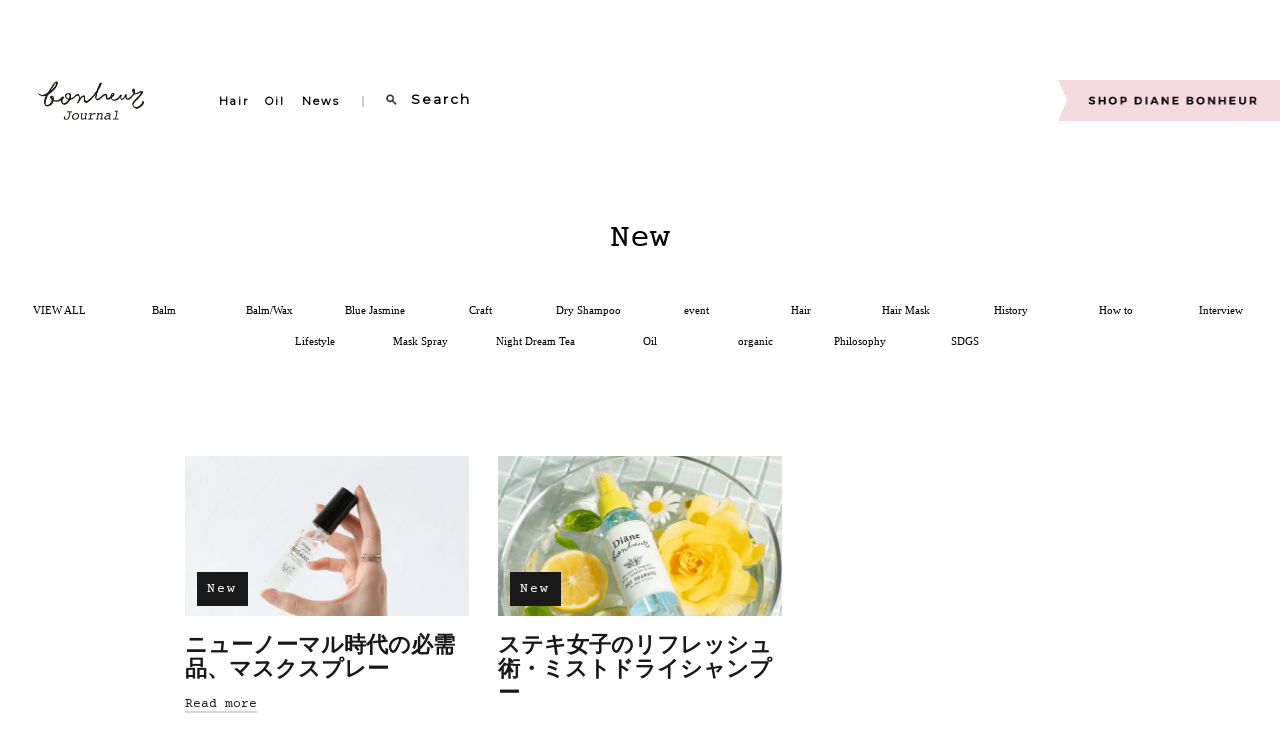

--- FILE ---
content_type: text/html; charset=UTF-8
request_url: https://www.diane-bonheur.com/journal/?cat=34&paged=2
body_size: 17930
content:
<!DOCTYPE html>
<html lang="ja">
  <head>
    <meta charset="utf-8">

    <title>Bonheur Journal  |  New</title>

<meta name="description" content="The time is right for a new beginning">

<meta name="twitter:card" content="summary_large_image" />
<meta name="twitter:site" content="@dianebonheur" />
<meta name="twitter:title" content="Bonheur Journal  |  New" />
<meta name="twitter:description" content="The time is right for a new beginning" />
<meta name="twitter:image" content="http://www.diane-bonheur.com/journal/wp-content/uploads/2020/08/og.jpg" />

<meta property="og:title" content="Bonheur Journal  |  New">
<meta property="og:type" content="website">
<meta property="og:description" content="The time is right for a new beginning">
<meta property="og:image" content="http://www.diane-bonheur.com/journal/wp-content/uploads/2020/08/og.jpg">
<meta property="og:url" content="https://www.diane-bonheur.com/journal/?cat=34&paged=2">
<meta property="og:site_name" content="Bonheur Journal">
	  
	  
    <meta name="viewport" content="width=device-width ,initial-scale=1">
    <link href="https://fonts.googleapis.com/css?family=Montserrat" rel="stylesheet">
    <link rel="stylesheet" type="text/css" href="https://www.diane-bonheur.com/journal/wp-content/themes/diane-top/style.css">
  <script src="https://gacraft.jp/publish/cv_10467.js"></script>
  <script language="javascript">
    (function () {
      var _lgy     = document.createElement('script');
      var _lgy_adv = 7207;
      window._lgy_advs = window._lgy_advs || {};
      window._lgy_advs[_lgy_adv] = false;
      window._lgy_options = window._lgy_options || {};
      window._lgy_options[_lgy_adv] = {};
      _lgy.async = true;
      _lgy.src = 'https://dsp.logly.co.jp/seg.js';
      var _lgy0 = document.getElementsByTagName('script')[0];
      _lgy0.parentNode.insertBefore(_lgy, _lgy0);
    })();
  </script>
  <script type="text/javascript">__sherpa.cv('592bf4a1-f521-4a11-8983-abe030b8125e');</script>
<script type="text/javascript">__sherpa.cv('391dd830-4475-439a-8c2e-eae953ce0682');</script>
<script type="text/javascript">__sherpa.cv('4a312d0e-b8e2-4b04-b8fe-9ee898bfc7d4');</script>

<!-- Facebook Pixel Code -->
<script>
!function(f,b,e,v,n,t,s)
{if(f.fbq)return;n=f.fbq=function(){n.callMethod?
n.callMethod.apply(n,arguments):n.queue.push(arguments)};
if(!f._fbq)f._fbq=n;n.push=n;n.loaded=!0;n.version='2.0';
n.queue=[];t=b.createElement(e);t.async=!0;
t.src=v;s=b.getElementsByTagName(e)[0];
s.parentNode.insertBefore(t,s)}(window, document,'script',
'https://connect.facebook.net/en_US/fbevents.js');
fbq('init', '343776577002745');
fbq('track', 'PageView');
</script>
<noscript><img height="1" width="1" style="display:none"
src="https://www.facebook.com/tr?id=343776577002745&ev=PageView&noscript=1"
/></noscript>
<!-- End Facebook Pixel Code -->
<!-- LINE Tag Base Code -->
<!-- Do Not Modify -->
<script>
(function(g,d,o){
  g._ltq=g._ltq||[];g._lt=g._lt||function(){g._ltq.push(arguments)};
  var h=location.protocol==='https:'?'https://d.line-scdn.net':'http://d.line-cdn.net';
  var s=d.createElement('script');s.async=1;
  s.src=o||h+'/n/line_tag/public/release/v1/lt.js';
  var t=d.getElementsByTagName('script')[0];t.parentNode.insertBefore(s,t);
    })(window, document);
_lt('init', {
  customerType: 'lap',
  tagId: '0c7bbb2d-701f-41c8-b89d-12e8edc8e5e3'
});
_lt('send', 'pv', ['0c7bbb2d-701f-41c8-b89d-12e8edc8e5e3']);
</script>
<noscript>
  <img height="1" width="1" style="display:none"
       src="https://tr.line.me/tag.gif?c_t=lap&t_id=0c7bbb2d-701f-41c8-b89d-12e8edc8e5e3&e=pv&noscript=1" />
</noscript>
<!-- End LINE Tag Base Code -->
</head>
  <body>

        <!-- Google Tag Manager -->
    <noscript><iframe src="//www.googletagmanager.com/ns.html?id=GTM-P5QCF6"
    height="0" width="0" style="display:none;visibility:hidden"></iframe></noscript>
    <script>(function(w,d,s,l,i){w[l]=w[l]||[];w[l].push({'gtm.start':
    new Date().getTime(),event:'gtm.js'});var f=d.getElementsByTagName(s)[0],
    j=d.createElement(s),dl=l!='dataLayer'?'&l='+l:'';j.async=true;j.src=
    '//www.googletagmanager.com/gtm.js?id='+i+dl;f.parentNode.insertBefore(j,f);
    })(window,document,'script','dataLayer','GTM-P5QCF6');</script>
    <!-- End Google Tag Manager -->

    <!-- Yahoo Tag Manager -->
    <script type="text/javascript">
    (function () {
    var tagjs = document.createElement("script");
    var s = document.getElementsByTagName("script")[0];
    tagjs.async = true;
    tagjs.src = "//s.yjtag.jp/tag.js#site=rFoSoyN";
    s.parentNode.insertBefore(tagjs, s);
    }());
    </script>
    <noscript>
    <iframe src="//b.yjtag.jp/iframe?c=rFoSoyN" width="1" height="1" frameborder="0" scrolling="no" marginheight="0" marginwidth="0"></iframe>
    </noscript>
        <!-- End Yahoo Tag Manager -->
    <!-- Facebook Pixel Code -->
<script>
!function(f,b,e,v,n,t,s)
{if(f.fbq)return;n=f.fbq=function(){n.callMethod?
n.callMethod.apply(n,arguments):n.queue.push(arguments)};
if(!f._fbq)f._fbq=n;n.push=n;n.loaded=!0;n.version='2.0';
n.queue=[];t=b.createElement(e);t.async=!0;
t.src=v;s=b.getElementsByTagName(e)[0];
s.parentNode.insertBefore(t,s)}(window, document,'script',
'https://connect.facebook.net/en_US/fbevents.js');
fbq('init', '575218573385711');
fbq('track', 'PageView');
</script>
<noscript><img height="1" width="1" style="display:none"
src="https://www.facebook.com/tr?id=575218573385711&ev=PageView&noscript=1"
/></noscript>
<!-- End Facebook Pixel Code -->		

    



<div class="wrapper">
  <div id="header" class="header header--left">
    <div class="header__nav--left">
      <div class="header__nav-items header__nav-items--left">
        <h1 class="header__title--left"> <a href="https://www.diane-bonheur.com/journal/">
              <img src="https://www.diane-bonheur.com/journal/wp-content/themes/diane-top/img/title-mini.png" alt="Bonheur Journal">
            </a> </h1>
        <ul><li id="menu-item-28" class="menu-item menu-item-type-taxonomy menu-item-object-category menu-item-28"><a href="https://www.diane-bonheur.com/journal/?cat=3">Hair</a></li>
<li id="menu-item-30" class="menu-item menu-item-type-taxonomy menu-item-object-category menu-item-30"><a href="https://www.diane-bonheur.com/journal/?cat=5">Oil</a></li>
<li id="menu-item-29" class="menu-item menu-item-type-taxonomy menu-item-object-category menu-item-29"><a href="https://www.diane-bonheur.com/journal/?cat=6">News</a></li>
</ul>        <div>
          <div class="header__nav-search pc-only">
            <form role="search" method="get" id="searchform" action="https://www.diane-bonheur.com/journal"> <input type="text" value="" name="s" class="s" placeholder="Search" /> </form>
          </div>
          <div class="header__nav-search sp-only">
            <form role="search" method="get" id="searchform" action="https://www.diane-bonheur.com/journal"> <input type="text" value="" name="s" class="s" /> </form>
          </div>
        </div>
			
          <p class="header__nav-shop pc-only">

          <a href="http://www.diane-bonheur.com/product_list/" target="_blank">
			  <img src="https://www.diane-bonheur.com/journal/wp-content/themes/diane-top/img/shop_link.png">
          </a>
        </p>
        </div>
      </div>
    </div>
<meta name='robots' content='max-image-preview:large' />
<link rel='dns-prefetch' href='//s.w.org' />
<link rel="alternate" type="application/rss+xml" title="Bonheur Journal &raquo; New カテゴリーのフィード" href="https://www.diane-bonheur.com/journal/?feed=rss2&#038;cat=34" />
		<script type="text/javascript">
			window._wpemojiSettings = {"baseUrl":"https:\/\/s.w.org\/images\/core\/emoji\/13.1.0\/72x72\/","ext":".png","svgUrl":"https:\/\/s.w.org\/images\/core\/emoji\/13.1.0\/svg\/","svgExt":".svg","source":{"concatemoji":"https:\/\/www.diane-bonheur.com\/journal\/wp-includes\/js\/wp-emoji-release.min.js?ver=5.8.12"}};
			!function(e,a,t){var n,r,o,i=a.createElement("canvas"),p=i.getContext&&i.getContext("2d");function s(e,t){var a=String.fromCharCode;p.clearRect(0,0,i.width,i.height),p.fillText(a.apply(this,e),0,0);e=i.toDataURL();return p.clearRect(0,0,i.width,i.height),p.fillText(a.apply(this,t),0,0),e===i.toDataURL()}function c(e){var t=a.createElement("script");t.src=e,t.defer=t.type="text/javascript",a.getElementsByTagName("head")[0].appendChild(t)}for(o=Array("flag","emoji"),t.supports={everything:!0,everythingExceptFlag:!0},r=0;r<o.length;r++)t.supports[o[r]]=function(e){if(!p||!p.fillText)return!1;switch(p.textBaseline="top",p.font="600 32px Arial",e){case"flag":return s([127987,65039,8205,9895,65039],[127987,65039,8203,9895,65039])?!1:!s([55356,56826,55356,56819],[55356,56826,8203,55356,56819])&&!s([55356,57332,56128,56423,56128,56418,56128,56421,56128,56430,56128,56423,56128,56447],[55356,57332,8203,56128,56423,8203,56128,56418,8203,56128,56421,8203,56128,56430,8203,56128,56423,8203,56128,56447]);case"emoji":return!s([10084,65039,8205,55357,56613],[10084,65039,8203,55357,56613])}return!1}(o[r]),t.supports.everything=t.supports.everything&&t.supports[o[r]],"flag"!==o[r]&&(t.supports.everythingExceptFlag=t.supports.everythingExceptFlag&&t.supports[o[r]]);t.supports.everythingExceptFlag=t.supports.everythingExceptFlag&&!t.supports.flag,t.DOMReady=!1,t.readyCallback=function(){t.DOMReady=!0},t.supports.everything||(n=function(){t.readyCallback()},a.addEventListener?(a.addEventListener("DOMContentLoaded",n,!1),e.addEventListener("load",n,!1)):(e.attachEvent("onload",n),a.attachEvent("onreadystatechange",function(){"complete"===a.readyState&&t.readyCallback()})),(n=t.source||{}).concatemoji?c(n.concatemoji):n.wpemoji&&n.twemoji&&(c(n.twemoji),c(n.wpemoji)))}(window,document,window._wpemojiSettings);
		</script>
		<style type="text/css">
img.wp-smiley,
img.emoji {
	display: inline !important;
	border: none !important;
	box-shadow: none !important;
	height: 1em !important;
	width: 1em !important;
	margin: 0 .07em !important;
	vertical-align: -0.1em !important;
	background: none !important;
	padding: 0 !important;
}
</style>
	<link rel='stylesheet' id='sbi_styles-css'  href='https://www.diane-bonheur.com/journal/wp-content/plugins/instagram-feed/css/sbi-styles.min.css?ver=6.0.6' type='text/css' media='all' />
<link rel='stylesheet' id='wp-block-library-css'  href='https://www.diane-bonheur.com/journal/wp-includes/css/dist/block-library/style.min.css?ver=5.8.12' type='text/css' media='all' />
<link rel='stylesheet' id='contact-form-7-css'  href='https://www.diane-bonheur.com/journal/wp-content/plugins/contact-form-7/includes/css/styles.css?ver=5.3' type='text/css' media='all' />
<link rel='stylesheet' id='wp-pagenavi-css'  href='https://www.diane-bonheur.com/journal/wp-content/plugins/wp-pagenavi/pagenavi-css.css?ver=2.70' type='text/css' media='all' />
<script type='text/javascript' src='https://www.diane-bonheur.com/journal/wp-includes/js/jquery/jquery.min.js?ver=3.6.0' id='jquery-core-js'></script>
<script type='text/javascript' src='https://www.diane-bonheur.com/journal/wp-includes/js/jquery/jquery-migrate.min.js?ver=3.3.2' id='jquery-migrate-js'></script>
<link rel="https://api.w.org/" href="https://www.diane-bonheur.com/journal/index.php?rest_route=/" /><link rel="alternate" type="application/json" href="https://www.diane-bonheur.com/journal/index.php?rest_route=/wp/v2/categories/34" /><link rel="EditURI" type="application/rsd+xml" title="RSD" href="https://www.diane-bonheur.com/journal/xmlrpc.php?rsd" />
<link rel="wlwmanifest" type="application/wlwmanifest+xml" href="https://www.diane-bonheur.com/journal/wp-includes/wlwmanifest.xml" /> 
<meta name="generator" content="WordPress 5.8.12" />
<script type="text/javascript">
	window._se_plugin_version = '8.1.9';
</script>
    <div id="cat-page" class="cat-page">
      <div class="cat-page__title">
        <h2 class="cat-page__title-txt">
          New        </h2>
      </div>

		
		
		  		
		
		<ul class="cat-page__tags">
        <li><a href="/journal/" class="tag-active">VIEW ALL</a></li>
		  
		  
		  <li><a href="https://www.diane-bonheur.com/journal/?tag=balm">Balm</a></li><li><a href="https://www.diane-bonheur.com/journal/?tag=balm-wax">Balm/Wax</a></li><li><a href="https://www.diane-bonheur.com/journal/?tag=blue-jasmine">Blue Jasmine</a></li><li><a href="https://www.diane-bonheur.com/journal/?tag=craft">Craft</a></li><li><a href="https://www.diane-bonheur.com/journal/?tag=dry-shampoo">Dry Shampoo</a></li><li><a href="https://www.diane-bonheur.com/journal/?tag=event">event</a></li><li><a href="https://www.diane-bonheur.com/journal/?tag=hair">Hair</a></li><li><a href="https://www.diane-bonheur.com/journal/?tag=hair-mask">Hair Mask</a></li><li><a href="https://www.diane-bonheur.com/journal/?tag=history">History</a></li><li><a href="https://www.diane-bonheur.com/journal/?tag=how-to">How to</a></li><li><a href="https://www.diane-bonheur.com/journal/?tag=interview">Interview</a></li><li><a href="https://www.diane-bonheur.com/journal/?tag=lifestyle">Lifestyle</a></li><li><a href="https://www.diane-bonheur.com/journal/?tag=mask-spray">Mask Spray</a></li><li><a href="https://www.diane-bonheur.com/journal/?tag=night-dream-tea">Night Dream Tea</a></li><li><a href="https://www.diane-bonheur.com/journal/?tag=oil">Oil</a></li><li><a href="https://www.diane-bonheur.com/journal/?tag=organic">organic</a></li><li><a href="https://www.diane-bonheur.com/journal/?tag=philosophy">Philosophy</a></li><li><a href="https://www.diane-bonheur.com/journal/?tag=sdgs">SDGS</a></li>		  
		  <!--
        <li><span>FARMLAND</span></li>
        <li><span>METHOD</span></li>
        <li><span>FRAGRANCE</span></li>
        <li><span>CRAFTSMEN</span></li>
        <li><span>REVIEWS</span></li>
-->
      </ul>
		      <div id="posts" class="cat-page-posts container row">

		          <div class="ajpost post col col--5">
          <div class="post__content">
            <a href="https://www.diane-bonheur.com/journal/?p=735">
              <div class="post__content-image" style="background-image: url(https://www.diane-bonheur.com/journal/wp-content/uploads/2021/08/mask-min.jpg); background-size: cover"></div>
            </a>
            <div class="post__caption">
              <div class="post__category tag">
                <div class="tag-txt">
                  <a href="https://www.diane-bonheur.com/journal/?cat=34" rel="category">New</a>                </div>
              </div>
            </div>
          </div>
          <h2 class="post__title">
            <a href="https://www.diane-bonheur.com/journal/?p=735">ニューノーマル時代の必需品、マスクスプレー</a>
          </h2>
          <div class="post__readmore">
            <p class="post__readmore-txt">
              <a href="https://www.diane-bonheur.com/journal/?p=735">Read more</a>
            </p>
          </div>
        </div>
		                    <div class="ajpost post col col--5">
          <div class="post__content">
            <a href="https://www.diane-bonheur.com/journal/?p=706">
              <div class="post__content-image" style="background-image: url(https://www.diane-bonheur.com/journal/wp-content/uploads/2021/07/1-min.jpg); background-size: cover"></div>
            </a>
            <div class="post__caption">
              <div class="post__category tag">
                <div class="tag-txt">
                  <a href="https://www.diane-bonheur.com/journal/?cat=34" rel="category">New</a>                </div>
              </div>
            </div>
          </div>
          <h2 class="post__title">
            <a href="https://www.diane-bonheur.com/journal/?p=706">ステキ女子のリフレッシュ術・ミストドライシャンプー</a>
          </h2>
          <div class="post__readmore">
            <p class="post__readmore-txt">
              <a href="https://www.diane-bonheur.com/journal/?p=706">Read more</a>
            </p>
          </div>
        </div>
		              <div class="col--bl"></div>
  <div class="col--bl"></div>
		  
		        <div class="container navi_container">
<div class='wp-pagenavi' role='navigation'>
<a class="previouspostslink" rel="prev" aria-label="Previous Page" href="https://www.diane-bonheur.com/journal/?cat=34">&lt; PREV</a><a class="page smaller" title="ページ 1" href="https://www.diane-bonheur.com/journal/?cat=34">1</a><span aria-current='page' class='current'>2</span>
</div></div>


        <div class="loadmore js-loadmore">
          <p class="loadmore-txt">LOAD MORE</p>
        </div>

      </div>

</div>
  <p class="separate-border container"></p>
    <div class="instagram container">
  <div class="instagram__title">
    <h3 class="instagram__title-txt">We are on Instagram</h3>
  </div>
  <div class="instagram__diane">
    <h4 class="instagram__diane-txt">@dianebonheur</h4>
  </div>
	
	
	
	  <div class="instagram__widget insta_to cf">
		  
  </div>
	
	
	
	
	
	
</div>
    <div class="to_brandsite">
      <img src="https://www.diane-bonheur.com/journal/wp-content/themes/diane-top/img/bland_link.png" class="to_brandsite_title" alt="">
      <p class="to_brandsite_text">ブランドサイトをチェックする</p>
      <a href="http://www.diane-bonheur.com/" target="_blank" class="eyeb" tsr><span>SEE OUR <br class="sp_only">BRAND WEBSITE</span></a>
    </div>
    <div id="footer" class="footer container">
      <p class="footer__copyright">
        Copyright NatureLab. Co., Ltd. All Rights Reserved
      </p>
    </div>
    </div>
    <script type='text/javascript' src='https://www.diane-bonheur.com/journal/wp-content/themes/diane-top/js/slick.min.js'></script>
    <script type='text/javascript' src='https://www.diane-bonheur.com/journal/wp-content/themes/diane-top/js/autopager.js'></script>
    <script type='text/javascript' src='https://www.diane-bonheur.com/journal/wp-content/themes/diane-top/js/script.js'></script>
  </body>
</html>



--- FILE ---
content_type: text/css
request_url: https://www.diane-bonheur.com/journal/wp-content/themes/diane-top/style.css
body_size: 20376
content:
/*
Theme Name: diane-media
Author:
Author URI:
Description:
Version: 1.0
*/
html, body, div, span, applet, object, iframe, h1, h2, h3, h4, h5, h6, p, blockquote, pre, a, abbr, acronym, address, big, cite, code, del, dfn, em, img, ins, kbd, q, s, samp, small, strike, strong, sub, sup, tt, var, b, u, i, center, dl, dt, dd, ol, ul, li, fieldset, form, label, legend, table, caption, tbody, tfoot, thead, tr, th, td, article, aside, canvas, details, embed, figure, figcaption, footer, header, hgroup, menu, nav, output, ruby, section, summary, time, mark, audio, video {
  margin: 0;
  padding: 0;
  border: 0;
  font-size: 100%;
  font: inherit;
  vertical-align: baseline;
}

/* HTML5 display-role reset for older browsers */
article, aside, details, figcaption, figure, footer, header, hgroup, menu, nav, section {
  display: block;
}

body {
  line-height: 1;
}

ol, ul {
  list-style: none;
}

blockquote, q {
  quotes: none;
}

blockquote:before, blockquote:after, q:before, q:after {
  content: '';
  content: none;
}

table {
  border-collapse: collapse;
  border-spacing: 0;
}

@font-face {
  font-family: 'Courier';
  src: url("./Courier Prime.ttf");
}

body {
  font-size: 11px;
  overflow-x: hidden;
}

img {
  max-width: 100%;
}

a:link {
  color: inherit;
  text-decoration: none;
}

a:visited {
  color: inherit;
}

.container {
  width: 600px;
  margin: 0 auto;
  overflow: hidden;
}

@media screen and (min-width: 600px) {
  .row {
    display: flex;
    justify-content: space-between;
    flex-wrap: wrap;
  }
  .col {
    box-sizing: border-box;
  }
  .col--1 {
    flex-basis: calc(1 / 16 * 100%);
  }
  .col--2 {
    flex-basis: calc(2 / 16 * 100%);
  }
  .col--3 {
    flex-basis: calc(3 / 16 * 100%);
  }
  .col--4 {
    flex-basis: calc(4 / 16 * 100%);
  }
  .col--5 {
    flex-basis: calc(5 / 16 * 100%);
  }
  .col--6 {
    flex-basis: calc(6 / 16 * 100%);
  }
  .col--7 {
    flex-basis: calc(7 / 16 * 100%);
  }
  .col--8 {
    flex-basis: calc(8 / 16 * 100%);
  }
  .col--9 {
    flex-basis: calc(9 / 16 * 100%);
  }
  .col--10 {
    flex-basis: calc(10 / 16 * 100%);
  }
  .col--11 {
    flex-basis: calc(11 / 16 * 100%);
  }
  .col--12 {
    flex-basis: calc(12 / 16 * 100%);
  }
  .col--13 {
    flex-basis: calc(13 / 16 * 100%);
  }
  .col--14 {
    flex-basis: calc(14 / 16 * 100%);
  }
  .col--15 {
    flex-basis: calc(15 / 16 * 100%);
  }
  .col--16 {
    flex-basis: calc(16 / 16 * 100%);
  }
}

.wrapper {
  max-width: 1366px;
  margin: 100px auto 0;
}
@media screen and (min-width: 600px) {
  .wrapper {
    max-width: 1366px;
    margin: 80px auto 0;
  }
}

.container {
  width: 85%;
  margin: 0 auto;
}

@media screen and (min-width: 600px) {
  .container {
    width: 911px;
    max-width: 95%;
  }
}

.container--small {
  margin: 0 auto;
}

@media screen and (min-width: 600px) {
  .container--small {
    width: 678px;
    max-width: 100%;
  }
}

.slider-post {
  margin-top: 35px;
}

@media screen and (min-width: 600px) {
  .slider-post {
    margin-top: 54px;
  }
}

.slider-posts {
  margin-top: -32px;
}

.slider-post__content {
  position: relative;
  width: 100%;
}

.slider-post__content-image {
  width: 100%;
}

.slider-post__content-image img {
  width: 100%;
  height: auto;
}

.slider-post__caption {
  position: absolute;
  left: 15px;
  bottom: 15px;
  padding: 0;
}

@media screen and (min-width: 600px) {
  .slider-post__caption {
    background: #fff;
    max-width: 45%;
    left: 32px;
    bottom: 32px;
    padding: 30px;
  }
}

.slider-post__title {
  font-family: YuMin, 'Yu Mincho', serif;
  color: #191919;
  font-size: 1.5em;
  font-weight: 600;
  line-height: 1.1em;
  margin-top: 17px;
  width: 70%;
}

@media screen and (min-width: 600px) {
  .slider-post__title {
    font-size: 3em;
    width: auto;
  }
}

.header_bg {
  top: 0;
}

.header {
  margin-top: 36px;
}

@media screen and (min-width: 600px) {
  .header {
    margin-top: 38px;
  }
}

.header--left {
  margin-top: 22px;
}

@media screen and (min-width: 600px) {
  .header--left {
    margin-top: 38px;
  }
}

@media screen and (max-width: 599px) {
  .header__nav {
    margin-bottom: 42px;
    float: right;
  }
}

@media screen and (max-width: 599px) {
  .header__nav--left {
    width: 100%;
    float: right;
    padding: 0 15px;
  }
}

.header__nav-items {
  display: flex;
  align-items: center;
  padding-right: 22px;
}

@media screen and (min-width: 600px) {
  .header__nav-items {
    margin-left: 4%;
    padding-right: 0;
  }
}

.header__nav-items ul {
  font-family: 'Montserrat', sans-serif;
  color: #000000;
  height: 1em;
  line-height: 1em;
  letter-spacing: 2px;
  font-weight: 600;
}

.header__nav-items ul::after {
  content: '';
  display: inline-block;
  background: url("./img/line.png") center/2px 13px no-repeat;
  width: 2px;
  height: 1em;
  margin-left: 2em;
}

.header__nav-items ul li {
  float: left;
  margin: auto 0 auto 1.5em;
}

.header__nav-items ul li:first-child {
  margin-left: 0;
}

.header__nav-items--left {
  width: 100%;
  padding-right: 0;
}

@media screen and (min-width: 600px) {
  .header__nav-items--left {
    width: auto;
    margin-left: 3%;
  }
}

.header__nav-items--left ul::after {
  content: '';
  display: inline-block;
  background: url("./img/line.png") center/2px 13px no-repeat;
  width: 2px;
  height: 1em;
  margin-left: 1.5em;
}

@media screen and (min-width: 600px) {
  .header__nav-items--left ul::after {
    margin-left: 2em;
  }
}

.header__nav-items--left ul li {
  float: left;
  margin: auto 0 auto 1em;
}

.header__nav-items--left ul li:first-child {
  margin-left: 0;
}

@media screen and (min-width: 600px) {
  .header__nav-items--left ul li {
    margin: auto 0 auto 1.5em;
  }
}

.header__nav-search {
  font-family: 'Montserrat', sans-serif;
  color: #000000;
  line-height: 1em;
  letter-spacing: 2px;
  font-weight: 600;
  padding-bottom: .3em;
}

.header__nav-search::before {
  content: '';
  display: inline-block;
  background: url("./img/search_icon.png") center/1em auto no-repeat;
  width: 1em;
  height: 1em;
  line-height: 1em;
  margin-left: 2em;
  margin-right: .8em;
	margin-top:2px;
}

.header__nav-shop {
  width: 16%;
  min-width: 222px;
  max-width: 445px;
  margin: 0 0 0 auto;
}

.header__title {
  width: 22%;
  min-width: 248px;
  max-width: 596px;
  margin: 42px auto 0 auto;
}

@media screen and (min-width: 600px) {
  .header__title {
    margin: 2.0497% auto 0 auto;
  }
}

.header__title--left {
  display: inline-block;
  width: 89px;
}

@media screen and (max-width: 599px) {
  .header__title--left {
    margin-right: auto;
    margin-left: 36px;
    float: left;
  }
}

@media screen and (min-width: 600px) {
  .header__title--left {
    width: 106px;
    margin-right: 6%;
  }
}

.main-fv {
  margin-top: 14px;
}

@media screen and (min-width: 600px) {
  .main-fv {
    margin-top: 16px;
  }
}

.latest {
  margin-top: 59px;
}

@media screen and (min-width: 600px) {
  .latest {
    margin-top: 113px;
  }
}

.latest-txt {
  font-family: Courier, sans-serif;
  color: #a1a1a1;
  font-size: 1.5em;
  font-style: oblique;
  line-height: 1em;
}

.post {
  margin-top: 35px;
}

@media screen and (min-width: 600px) {
  .post {
    margin-top: 54px;
  }
}

.posts {
  margin-top: -16px;
}

@media screen and (min-width: 600px) {
  .posts {
    margin-top: -32px;
  }
}

.post__content {
  position: relative;
  width: 100%;
	overflow:hidden;
}

.post__content-image {
  width: 100%;
  padding-top: 56.3333%;
  -moz-transition: -moz-transform 0.5s linear;
	-webkit-transition: -webkit-transform 0.5s linear;
	-o-transition: -o-transform 0.5s linear;
	-ms-transition: -ms-transform 0.5s linear;
	transition: transform 0.5s linear;
}

.post__content-image:hover {
	-webkit-transform: scale(1.1);
	-moz-transform: scale(1.1);
	-o-transform: scale(1.1);
	-ms-transform: scale(1.1);
	transform: scale(1.1);
	cursor:pointer;
}

.post__category {
  position: absolute;
  left: 12px;
  bottom: 10px;
}

.post__title {
  font-family: YuMin, 'Yu Mincho', serif;
  color: #191919;
  font-size: 2em;
  font-weight: 600;
  line-height: 1.1em;
  margin-top: 17px;
}

.post__readmore {
  display: inline-block;
  margin-top: 17px;
  border-bottom: solid 2px rgba(0, 0, 0, 0.16);
}

.post__readmore-txt {
  font-family: Courier, sans-serif;
  color: #191919;
  font-size: 1.2em;
  font-weight: 400;
  line-height: 1em;
}

.loadmore {
  box-sizing: border-box;
  border-width: 2px;
  border-color: #f5dadf;
  border-style: solid;
  color: #000;
  text-align: center;
  margin: 0 auto;
  width: 100%;
  margin-top: 39px;
  transition: background-color .5s, color .3s;
}

.loadmore:hover {
  color: #fff;
  background: #f5dadf;
  transition: background-color .2s, color .2s;
}

@media screen and (min-width: 600px) {
  .loadmore {
    width: 50%;
    margin-top: 55px;
  }
}

.loadmore-txt {
  font-family: Montserrat, san-serif;
  font-size: 1em;
  font-weight: 600;
  line-height: 5;
}

.article {
  margin-top: -5px;
}

@media screen and (min-width: 600px) {
  .article {
    margin-top: 25px;
  }
}

.articles {
  margin-top: 78px;
}

@media screen and (min-width: 600px) {
  .articles {
    margin-top: 105px;
  }
}

.articles-txt {
  font-family: Courier, sans-serif;
  color: #a1a1a1;
  font-size: 1.2em;
  font-style: oblique;
  line-height: 1em;
}

@media screen and (min-width: 600px) {
  .articles-txt {
    font-size: 1.5em;
  }
}

.article__content {
  position: relative;
  padding-top: 30px;
}

@media screen and (min-width: 600px) {
  .article__content {
    padding-top: 0;
  }
}

.article__category {
  position: absolute;
  top: 50%;
  left: 50%;
  transform: translate(-50%, -50%);
}

.tag {
  display: inline-block;
  background: #191919;
}

.tag-txt {
  margin: 0 .8em;
  font-family: Courier, sans-serif;
  color: #fff;
  font-size: 1.2em;
  letter-spacing: 2px;
  font-weight: 400;
  line-height: 2.6;
}

.tag-tag::before {
  content: '|';
  color: rgba(158, 158, 158, 0.8);
}

.separate-border {
  margin-top: 61px;
  border-bottom: solid 4px #f5dadf;
  height: 4px;
}

@media screen and (min-width: 600px) {
  .separate-border {
    margin-top: 122px;
  }
}

.single-post {
  text-align: center;
}

.single-posts {
  display: flex;
  flex-direction: column;
  align-items: center;
  margin-top: 55px;
}

@media screen and (min-width: 600px) {
  .single-posts {
    margin-top: 74px;
  }
}

.single-post__fv {
  position: relative;
  margin-top: 48px;
}

@media screen and (min-width: 600px) {
  .single-post__fv {
    width: 100%;
    margin-top: 82px;
  }
}

.single-post__fv-image {
  width: 100%;
}

.single-post__fv-image img {
  width: 100%;
  height: auto;
}

.single-post__category {
  margin: 0;
}

.single-post__meta {
  margin-top: 15px;
}

@media screen and (min-width: 600px) {
  .single-post__meta {
    margin-top: 30px;
  }
}

.single-post__meta p {
  display: inline;
  font-family: Courier;
  color: #a1a1a1;
  font-size: 1.2em;
  font-weight: 400;
  line-height: 1;
}

.single-post__meta-name::before {
  content: 'By ';
}

.single-post__meta-name::after {
  content: '.';
  margin-left: -0.6em;
}

.single-post__meta-date {
  margin-left: .5em;
}

.single-post__title {
  font-family: YuMin, 'Yu Mincho', serif;
  color: #191919;
  font-size: 2.5em;
  font-weight: 600;
  line-height: 1.2em;
  margin-top: 15px;
}

@media screen and (min-width: 600px) {
  .single-post__title {
    font-size: 5em;
    margin-top: 33px;
  }
}

.single-post__content {
  margin-top: 58px;
}

@media screen and (min-width: 600px) {
  .single-post__content {
    margin-top: 86px;
  }
}

.content-field {
  margin: 58px 0;
  text-align: left;
}

@media screen and (min-width: 600px) {
  .content-field {
    margin: 75px 0;
  }
}

.content__txt-txt {
  font-family: YuMin, 'Yu Mincho', serif;
  color: #191919;
  font-size: 1.3em;
  font-weight: 600;
  line-height: 2.5;
}

.content__heading-heading {
  font-family: YuMin, 'Yu Mincho', serif;
  color: #191919;
  font-size: 2em;
  font-weight: 600;
  line-height: 1.2;
}

@media screen and (min-width: 600px) {
  .content__heading-heading {
    font-size: 2.5em;
  }
}

.content__heading-txt {
  margin-top: 30px;
  font-family: YuMin, 'Yu Mincho', serif;
  color: #191919;
  font-size: 1.3em;
  font-weight: 600;
  line-height: 2;
}

@media screen and (min-width: 600px) {
  .content__heading-txt {
    margin-top: 44px;
    line-height: 2.5;
  }
}

.share {
  display: flex;
  justify-content: left;
  align-items: center;
}

.share__txt {
  font-family: Montserrat, sans-serif;
  color: #000;
  font-size: 1em;
  font-weight: 600;
  line-height: 1;
}

.share__btn {
  margin-left: 23px;
}

.share__btn-item {
  display: inline-block;
  width: 42px;
  margin-left: 7px;
}

.share__btn-item:first-child {
  margin-left: 0;
}

.recommend {
  margin-top: -5px;
}

@media screen and (min-width: 600px) {
  .recommend {
    margin-top: 25px;
  }
}

.recommends {
  margin-top: 68px;
}

@media screen and (min-width: 600px) {
  .recommends {
    margin-top: 105px;
  }
}

.recommends-txt {
  font-family: Courier, sans-serif;
  color: #a1a1a1;
  font-size: 1.2em;
  font-style: oblique;
  line-height: 1em;
}

@media screen and (min-width: 600px) {
  .recommends-txt {
    font-size: 1.5em;
  }
}

@media screen and (max-width: 599px) {
  .recommend-posts {
    margin: 0;
  }
}

@media screen and (min-width: 600px) {
  .cat-page {
    margin-top: 99px;
  }
}

.cat-page__title {
  text-align: center;
  padding-top: 70px;
}

@media screen and (min-width: 600px) {
  .cat-page__title {
    padding-top: 0;
  }
}

.cat-page__title-txt {
  font-family: Courier, sans-serif;
  color: #000;
  font-size: 3em;
  font-weight: 400;
  line-height: 1;
}

.cat-page__tags {
  display: flex;
  flex-wrap: wrap;
		    border: 1px solid rgba(0, 0, 0, 0.1);

  margin: 28px -2px 0 -2px;
}

@media screen and (min-width: 600px) {
  .cat-page__tags {
    margin: 40px 0 0 0;
	  border:none;
  }
}

@media screen and (min-width: 600px) {
  .cat-page__tags {
    justify-content: center;
	  	  border:none;


  }
}

.cat-page__tags li {
  width: 33.3%;
  min-width: 105px;
  text-align: center;
  box-sizing: border-box;
  padding: 10px 23px;
  border: 1px solid rgba(0, 0, 0, 0.1);
}

@media screen and (min-width: 600px) {
  .cat-page__tags li {
    width: auto;
    border: none;
  }
}

.cat-page__tags li span {
  cursor: pointer;
  font-family: Montserrat, sans-serif;
  color: #000;
  font-size: 1em;
  font-weight: 600;
  line-height: 1;
  opacity: .3;
}

.cat-page__tags li:first-child {
  margin-left: 0;
}

.cat-page__tags .tag-active {
  color: #000;
  opacity: 1;
}

.cat-page-posts {
  margin-top: 15px;
}

@media screen and (min-width: 600px) {
  .cat-page-posts {
    margin-top: 45px;
  }
}

.instagram {
  margin-top: 62px;
}

@media screen and (min-width: 600px) {
  .instagram {
    margin-top: 107px;
  }
}

.instagram__title {
  text-align: center;
  margin: 0 auto;
}

.instagram__title-txt {
  font-family: Courier, sans-serif;
  color: #000;
  font-size: 2em;
  font-weight: 400;
  line-height: 1;
  letter-spacing: 1px;
}

.instagram__diane {
  text-align: center;
  margin: 20px auto 0 auto;
}

.instagram__diane-txt {
  font-family: Courier;
  color: #000;
  font-size: 1.3em;
  font-weight: 400;
  line-height: 31px;
}

.instagram__diane-txt::before {
  content: '';
  display: inline-block;
  background: url("./img/instagram_icon.png") center/2em auto no-repeat;
  width: 2em;
  height: 2em;
  line-height: 31px;
  margin: 0 6px 2px 0;
  vertical-align: middle;
}

.instagram__widget {
  width: 100%;
  margin-top: 22px;
}

@media screen and (min-width: 600px) {
  .instagram__widget {
    margin-top: 46px;
  }
}

.footer {
  text-align: center;
  padding: 74px 0 27px 0;
}

@media screen and (min-width: 600px) {
  .footer {
    padding: 11.7453% 0 9.1108% 0;
  }
}

.footer__copyright {
  font-family: Courier, sans-serif;
  color: rgba(35, 25, 22, 0.4);
  font-size: 1em;
  font-weight: 400;
  line-height: 1;
}

@media screen and (min-width: 600px) {
  .footer__copyright {
    font-size: 1.5em;
  }
}

.pc-only {
  display: none;
}

@media screen and (min-width: 600px) {
  .pc-only {
    display: block;
  }
}

.sp-only {
  display: block;
}

@media screen and (min-width: 600px) {
  .sp-only {
    display: none;
  }
}


.to_brandsite{
  margin-top:240px;
}
.to_brandsite_title {
  width:128px;
  height:54px;
  margin:0 auto 20px;
  display: block;
}
.to_brandsite_text{
  font-size:21px;
  text-align: center;
  margin-bottom:20px;
  font-family: YuMin, 'Yu Mincho', serif;
}
.to_brandsite .eyeb {
    line-height: 62px;
    vertical-align: middle;
    height: 60px;
    width: 342px;
    background: #f5dadf;
    display: block;
    font-family: 'Montserrat', sans-serif;
    padding-left: 30px;
    font-size: 11px;
    z-index: 20;
    font-weight: 600;
    letter-spacing: 0.2em;
    cursor: pointer;
    color: #000;
    margin:0 auto;
    transition: all 500ms cubic-bezier(0.190, 1.000, 0.220, 1.000);
    position: relative;
}
.to_brandsite .eyeb:after {
    content: "";
    color: rgba(0, 0, 0, 0);
    width: 65px;
    height: 20px;
    position: absolute;
    top: 50%;
    margin-top: -10px;
    right: 24px;
    background-position: center center;
    background-size: cover;
    background-image: url(img/eyeb_c.png);
}
.to_brandsite .eyeb:hover{
  transform: rotate(-3deg);
}
.to_brandsite .eyeb:hover:after {
    background-image: url(img/eyeb_o.png);
}
.to_brandsite .sp_only{
  display: none;
}

@media screen and (max-width:599px) {
  .to_brandsite{
    margin-top:75px;
  }
  .to_brandsite_title {
    width:128px;
    height:54px;
    margin:0 auto 20px;
    display: block;
  }
  .to_brandsite_text{
    font-size:16px;
    text-align: center;
    margin-bottom:20px;
    font-family: YuMin, 'Yu Mincho', serif;
  }
  .to_brandsite .eyeb {
    line-height: 15px;
    vertical-align: middle;
    height: 55px;
    width: 250px;
    background: #f5dadf;
    display: block;
    font-family: 'Montserrat', sans-serif;
    padding-left: 30px;
    font-size: 11px;
    z-index: 20;
    font-weight: 600;
    letter-spacing: 0.2em;
    cursor: pointer;
  }
  .to_brandsite .sp_only{
    display: block;
  }
  .to_brandsite .eyeb span{
    padding-top: 14px;
    display: block;
  }
}


/*paging*/
.wp-pagenavi{
  font-family: 'Montserrat', sans-serif;
	font-weight:600;
	position:relative;
}
.navi_container.container{
	margin-top:70px;

     overflow: visible;
}

.navi_container .wp-pagenavi a,.navi_container .wp-pagenavi span {
    text-decoration: none;
	border:none;
    padding: 3px 5px;
    margin: 2px;

color:#b8b8b8;
}

.navi_container .wp-pagenavi span.current{
	color:#000;
}
 .wp-pagenavi  .nextpostslink{
position:absolute;
right:0;
top:-5px;
}

.navi_container  .wp-pagenavi  .nextpostslink,
.navi_container  .wp-pagenavi .previouspostslink{
position:absolute;
right:0;
top:-5px;
	letter-spacing:0.2em;
color:#000;
}

 .wp-pagenavi  .nextpostslink{

}


.navi_container  .wp-pagenavi .previouspostslink{
right:90px;
}
.search_comment{
	width:100%;
text-align:center;
}

.pc-only #searchform,
.pc-only #searchform *{
	display:inline;
	border:none;

      font-family: 'Montserrat', sans-serif;
    color: #000000;
    height: 1em;
    line-height: 1em;
    letter-spacing: 2px;
    font-weight: 600;

}
.pc-only #searchform{
	left:-2px;
	top:-1px;
	position:relative;
}


input::placeholder {
  color: #000;
}

/* IE */
input:-ms-input-placeholder {
  color:  #000;
}

/* Edge */
input::-ms-input-placeholder {
  color:  #000;
}



.sp-only #searchform,
.sp-only #searchform *{
	display:inline;
	border:none;

      font-family: 'Montserrat', sans-serif;
    color: #000000;
    height: 1em;
    line-height: 1em;
    letter-spacing: 2px;
    font-weight: 600;

     position: absolute;
    width: 50px;
    height: 16px;
    top: 0;
}

.sp-only #searchform input{
	opacity:0;
	background:#fff;

}

.sp-only #searchform input:focus{
	opacity:1;
}
.header__nav-search.sp-only{
	position:relative;
}


.js-loadmore{
	cursor:pointer;
}

.cantloadmore .loadmore{
	display:none;
}
.wp-pagenavi{
display:none;
}

@media screen and (min-width: 600px) {

.cat-page .wp-pagenavi{
display:block;
}
.cat-page .loadmore{
	display:none;
}

}

.slick-dots{
	display:none !important;
}

@media screen and (min-width: 600px){
.col--bl {
    flex-basis: calc(5 / 16 * 100%);
}
}
.instagram__widget.pc-only iframe{
	height:200px !important;
}

--- FILE ---
content_type: application/javascript
request_url: https://www.diane-bonheur.com/journal/wp-content/themes/diane-top/js/script.js
body_size: 2161
content:
jQuery.noConflict();
var $ = jQuery;

var nextpage="first";


$(function () {
    try {
        this.name = "dianebonheur";
        $.ajax('https://www.instagram.com/' + this.name + '/', {
            timeout: 2000,
            datatype: 'html'
        }).then(function (data) {
            json_string = data.split("window._sharedData = ")[1];
            json_string = json_string.split("};</script>")[0] + "}";
            this.Arrya_data = JSON.parse(json_string);
            let datas = this.Arrya_data.entry_data.ProfilePage[0].graphql.user.edge_owner_to_timeline_media.edges;
			console.log(this.Arrya_data.entry_data.ProfilePage[0].graphql.user.edge_owner_to_timeline_media.edges);
            for (i in datas) {
				if(i<6){
                url = datas[i].node.display_url;
                url2 = datas[i].node.shortcode;
                this.html = '<a href="https://instagram.com/p/'+url2+'" target="_blank" style="background-image:url('+url+')" class="" /></a>';
                $(".insta_to").append(this.html);
				}
            }
        });
    } catch (error) {
        alert(error);
    }
})


$(function() {
  $('.slider-box').slick({
    dots: true,
    infinite: true,
    speed: 700,
    autoplay: true,
    slidesToShow: 1,
    slidesToScroll: 1,
  });



	


	if($(".js-loadmore").length>0){
	//	$(".wp-pagenavi").css("display","none");
	if($(".nextpostslink").length>0){
	}else{
		   $("body").addClass("cantloadmore");
	}
	}


	$(document).on('click','.js-loadmore',function(){

		if(nextpage=="first"){
			nextpage = $(".nextpostslink").attr("href");
		}

		$.get(nextpage)
.done(function( data ) {

if($('.ajpost', $(data)).length>0){
				$('.ajpost', $(data)).insertBefore('.navi_container');
nextpage = $('.nextpostslink', $(data)).attr("href") ;
				console.log( nextpage , typeof nextpage === "undefined");
if (typeof nextpage === "undefined") {
   $("body").addClass("cantloadmore");
	
	
  var getPostNum = $('#posts.posts.row .post').length;
  if (getPostNum / 3 !== 0) {
    $('#posts.posts.row .post:nth-of-type('+getPostNum+')').after('<div class="ajpost post col col--5"></div>');
  }

	
   }

   }

});


	});

});
